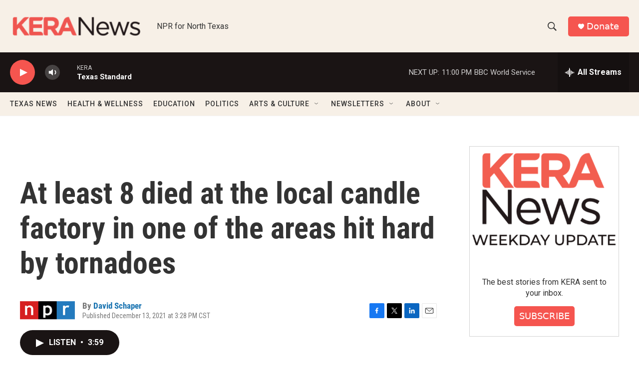

--- FILE ---
content_type: text/html; charset=utf-8
request_url: https://www.google.com/recaptcha/api2/aframe
body_size: 267
content:
<!DOCTYPE HTML><html><head><meta http-equiv="content-type" content="text/html; charset=UTF-8"></head><body><script nonce="rSxbccZGA9jw6YU4aylGEA">/** Anti-fraud and anti-abuse applications only. See google.com/recaptcha */ try{var clients={'sodar':'https://pagead2.googlesyndication.com/pagead/sodar?'};window.addEventListener("message",function(a){try{if(a.source===window.parent){var b=JSON.parse(a.data);var c=clients[b['id']];if(c){var d=document.createElement('img');d.src=c+b['params']+'&rc='+(localStorage.getItem("rc::a")?sessionStorage.getItem("rc::b"):"");window.document.body.appendChild(d);sessionStorage.setItem("rc::e",parseInt(sessionStorage.getItem("rc::e")||0)+1);localStorage.setItem("rc::h",'1768968505111');}}}catch(b){}});window.parent.postMessage("_grecaptcha_ready", "*");}catch(b){}</script></body></html>